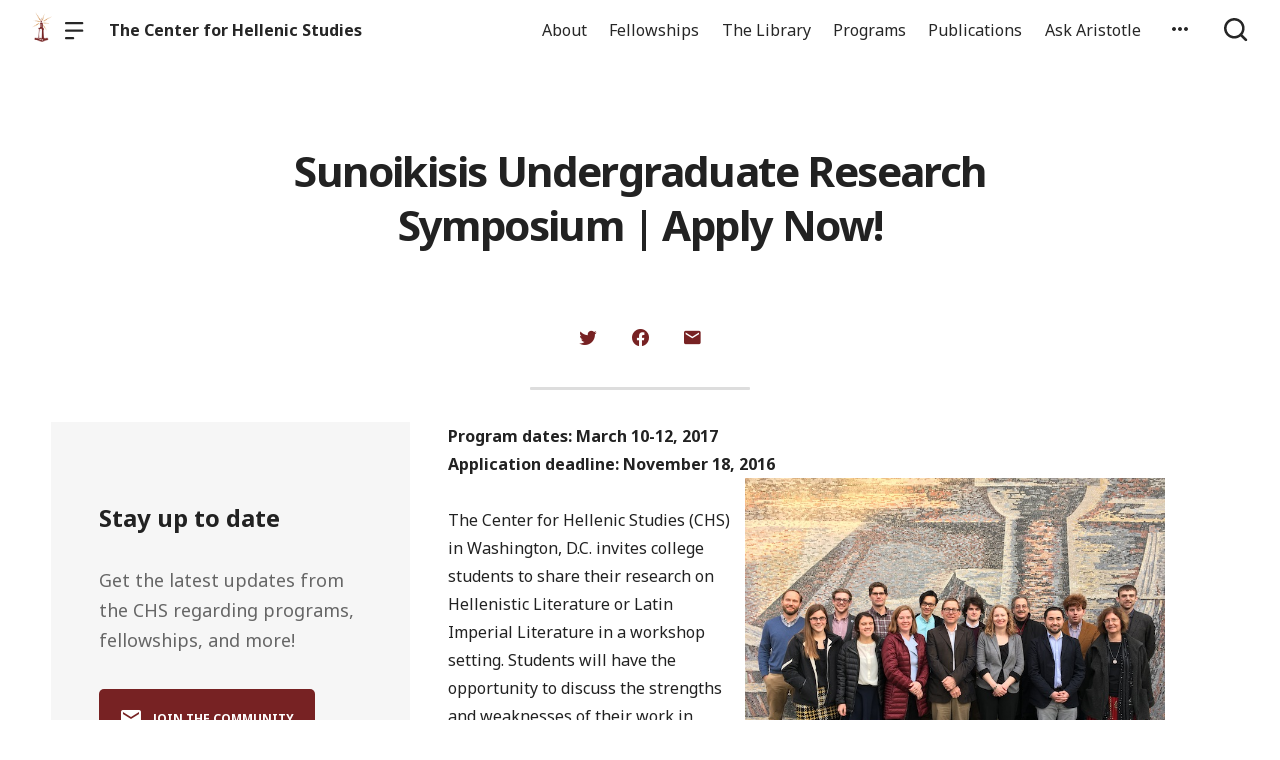

--- FILE ---
content_type: text/html; charset=UTF-8
request_url: https://chs.harvard.edu/sunoikisis-undergraduate-research-symposium-apply-now/
body_size: 13791
content:

  <!doctype html>
<!--[if lt IE 9]><html class="no-js no-svg ie lt-ie9 lt-ie8 lt-ie7" lang="en-US"> <![endif]-->
<!--[if IE 9]><html class="no-js no-svg ie ie9 lt-ie9 lt-ie8" lang="en-US"> <![endif]-->
<!--[if gt IE 9]><!--><html class="no-js no-svg" lang="en-US"> <!--<![endif]-->
<head>
    <meta charset="UTF-8" />

    <meta name="description" content="Reassertion of the humanism of the ancient world">

    <link rel="stylesheet" href="https://chs.harvard.edu/wp-content/themes/orpheus/style.css" type="text/css" />
    <link rel="stylesheet" href="https://chs.harvard.edu/wp-content/themes/orpheus/static/css/draft.css" type="text/css" />
    <link rel="stylesheet" href="https://chs.harvard.edu/wp-content/themes/orpheus/static/css/draft-js-inline-toolbar-plugin.css" type="text/css" />
    <link rel="stylesheet" href="https://chs.harvard.edu/wp-content/themes/orpheus/static/css/draft-js-mention-plugin.css" type="text/css" />
    <link rel="stylesheet" href="https://chs.harvard.edu/wp-content/themes/orpheus/static/css/draftjs-inline-toolbar.css" type="text/css" />
    <link rel="stylesheet" href="https://chs.harvard.edu/wp-content/themes/orpheus/static/css/draftjs.css" type="text/css" />
    <link rel="stylesheet" href="https://chs.harvard.edu/wp-content/themes/orpheus/static/css/orpheus.css" type="text/css" />
    <link rel="stylesheet" href="https://chs.harvard.edu/wp-content/themes/orpheus/static/css/annotations.css" type="text/css" />
    <link rel="stylesheet" href="https://chs.harvard.edu/wp-content/themes/orpheus/static/css/chs.css" type="text/css" />
    <link rel="stylesheet" href="https://chs.harvard.edu/wp-content/themes/orpheus/static/css/publications.css" type="text/css" />
    <link rel="stylesheet" href="https://chs.harvard.edu/wp-content/themes/orpheus/static/css/chs-main.css" type="text/css" />
    <link rel="stylesheet" href="https://chs.harvard.edu/wp-content/themes/orpheus/static/css/main-site-home.css" type="text/css" />
    <link rel="stylesheet" href="https://chs.harvard.edu/wp-content/themes/orpheus/static/css/404.css" type="text/css" />
    <link rel="stylesheet" href="https://chs.harvard.edu/wp-content/themes/orpheus/static/css/pages.css" type="text/css" />
    <link rel="stylesheet" href="https://chs.harvard.edu/wp-content/themes/orpheus/static/css/responsive.css" type="text/css" />
    <link rel="stylesheet" href="https://chs.harvard.edu/wp-content/themes/orpheus/static/css/print.css" type="text/css" media="print" />
    <link rel="stylesheet" href="https://chs.harvard.edu/wp-content/themes/orpheus/static/css/custom.css" type="text/css" />
                
    <link rel="stylesheet" href="https://cdn.jsdelivr.net/npm/@mdi/font@5.8.55/css/materialdesignicons.min.css" type="text/css" />
    <meta http-equiv="Content-Type" content="text/html; charset=UTF-8" />
    <meta http-equiv="X-UA-Compatible" content="IE=edge">
    <meta name="viewport" content="width=device-width, initial-scale=1, user-scalable=no">
    <link rel="author" href="https://chs.harvard.edu/wp-content/themes/orpheus/humans.txt" />
    <link rel="pingback" href="https://chs.harvard.edu/xmlrpc.php" />
    <link rel="profile" href="http://gmpg.org/xfn/11">

          <link rel="apple-touch-icon" sizes="180x180" href="/wp-content/themes/orpheus/static/images/apple-touch-icon.png">
      <link rel="icon" type="image/png" sizes="32x32" href="/wp-content/themes/orpheus/static/images/favicon-32x32.png">
      <link rel="icon" type="image/png" sizes="16x16" href="/wp-content/themes/orpheus/static/images/favicon-16x16.png">
      <link rel="manifest" href="/wp-content/themes/orpheus/static/images/site.webmanifest">
    
    <meta name="theme-color" content="#000000">
    <script src="https://cdn.ravenjs.com/3.21.0/raven.min.js" crossorigin="anonymous"></script>
    <link href="https://fonts.googleapis.com/css?family=Noto+Sans:400,700|Cardo:300,400,700&subset=cyrillic,greek,latin-ext" rel="stylesheet">
    <link href="https://api.mapbox.com/mapbox-gl-js/v1.1.1/mapbox-gl.css" rel="stylesheet">
    <link rel="stylesheet" href="https://api.mapbox.com/mapbox-gl-js/plugins/mapbox-gl-geocoder/v4.4.1/mapbox-gl-geocoder.css">
    <script async defer="defer" src="https://www.googletagmanager.com/gtag/js?id=UA-36250260-17"></script>

          <!-- Global site tag (gtag.js) - Google Analytics -->
      <script async src="https://www.googletagmanager.com/gtag/js?id=UA-83607684-1"></script>
      <script>
        window.dataLayer = window.dataLayer || [];
        function gtag(){dataLayer.push(arguments);}
        gtag('js', new Date());

        gtag('config', 'UA-83607684-1');
      </script>
    

    <script async defer="defer" src="https://www.google.com/recaptcha/api.js" type="text/javascript"></script>
    <script async defer="defer" src="https://maps.googleapis.com/maps/api/js?key=AIzaSyAoZmCz1xYcNNa3XvFQeXkbafy-Gn6sp-0" type="text/javascript"></script>
    <script src='https://api.mapbox.com/mapbox-gl-js/v1.4.1/mapbox-gl.js'></script>
    <link href='https://api.mapbox.com/mapbox-gl-js/v1.4.1/mapbox-gl.css' rel='stylesheet' />

    <meta name='robots' content='index, follow, max-image-preview:large, max-snippet:-1, max-video-preview:-1' />

	<!-- This site is optimized with the Yoast SEO plugin v26.6 - https://yoast.com/wordpress/plugins/seo/ -->
	<title>Sunoikisis Undergraduate Research Symposium &#124; Apply Now! - The Center for Hellenic Studies</title>
	<link rel="canonical" href="https://chs.harvard.edu/sunoikisis-undergraduate-research-symposium-apply-now/" />
	<meta property="og:locale" content="en_US" />
	<meta property="og:type" content="article" />
	<meta property="og:title" content="Sunoikisis Undergraduate Research Symposium &#124; Apply Now! - The Center for Hellenic Studies" />
	<meta property="og:description" content="Program dates: March 10-12, 2017 Application deadline: November 18, 2016 The Center for Hellenic Studies (CHS) in Washington, D.C. invites college students to share their research on Hellenistic Literature or Latin Imperial Literature in a workshop setting. Students will have the opportunity to discuss the strengths and weaknesses of their work in progress, develop ideas, [&hellip;]" />
	<meta property="og:url" content="https://chs.harvard.edu/sunoikisis-undergraduate-research-symposium-apply-now/" />
	<meta property="og:site_name" content="The Center for Hellenic Studies" />
	<meta property="article:published_time" content="2016-10-19T15:39:43+00:00" />
	<meta property="og:image" content="https://chs.harvard.edu/wp-content/uploads/2016/10/SURS.jpg" />
	<meta property="og:image:width" content="700" />
	<meta property="og:image:height" content="525" />
	<meta property="og:image:type" content="image/jpeg" />
	<meta name="author" content="admin" />
	<meta name="twitter:card" content="summary_large_image" />
	<meta name="twitter:creator" content="@fletcher" />
	<meta name="twitter:label1" content="Written by" />
	<meta name="twitter:data1" content="admin" />
	<meta name="twitter:label2" content="Est. reading time" />
	<meta name="twitter:data2" content="1 minute" />
	<script type="application/ld+json" class="yoast-schema-graph">{"@context":"https://schema.org","@graph":[{"@type":"WebPage","@id":"https://chs.harvard.edu/sunoikisis-undergraduate-research-symposium-apply-now/","url":"https://chs.harvard.edu/sunoikisis-undergraduate-research-symposium-apply-now/","name":"Sunoikisis Undergraduate Research Symposium &#124; Apply Now! - The Center for Hellenic Studies","isPartOf":{"@id":"https://chs.harvard.edu/#website"},"primaryImageOfPage":{"@id":"https://chs.harvard.edu/sunoikisis-undergraduate-research-symposium-apply-now/#primaryimage"},"image":{"@id":"https://chs.harvard.edu/sunoikisis-undergraduate-research-symposium-apply-now/#primaryimage"},"thumbnailUrl":"https://chs.harvard.edu/wp-content/uploads/2016/10/SURS.jpg","datePublished":"2016-10-19T15:39:43+00:00","author":{"@id":"https://chs.harvard.edu/#/schema/person/2bd84f640b550ffd3d179189ad2187c4"},"inLanguage":"en-US","potentialAction":[{"@type":"ReadAction","target":["https://chs.harvard.edu/sunoikisis-undergraduate-research-symposium-apply-now/"]}]},{"@type":"ImageObject","inLanguage":"en-US","@id":"https://chs.harvard.edu/sunoikisis-undergraduate-research-symposium-apply-now/#primaryimage","url":"https://chs.harvard.edu/wp-content/uploads/2016/10/SURS.jpg","contentUrl":"https://chs.harvard.edu/wp-content/uploads/2016/10/SURS.jpg","width":700,"height":525},{"@type":"WebSite","@id":"https://chs.harvard.edu/#website","url":"https://chs.harvard.edu/","name":"The Center for Hellenic Studies","description":"Reassertion of the humanism of the ancient world","potentialAction":[{"@type":"SearchAction","target":{"@type":"EntryPoint","urlTemplate":"https://chs.harvard.edu/?s={search_term_string}"},"query-input":{"@type":"PropertyValueSpecification","valueRequired":true,"valueName":"search_term_string"}}],"inLanguage":"en-US"},{"@type":"Person","@id":"https://chs.harvard.edu/#/schema/person/2bd84f640b550ffd3d179189ad2187c4","name":"admin","image":{"@type":"ImageObject","inLanguage":"en-US","@id":"https://chs.harvard.edu/#/schema/person/image/","url":"https://secure.gravatar.com/avatar/534605f0ad820eefd4f7b5624605b7dc72df82f041c7eb7aa894ec7cf4df6459?s=96&d=mm&r=g","contentUrl":"https://secure.gravatar.com/avatar/534605f0ad820eefd4f7b5624605b7dc72df82f041c7eb7aa894ec7cf4df6459?s=96&d=mm&r=g","caption":"admin"},"sameAs":["https://x.com/fletcher"],"url":"https://chs.harvard.edu/author/archimedes/"}]}</script>
	<!-- / Yoast SEO plugin. -->


<link rel='dns-prefetch' href='//consent-manager.metomic.io' />
<link rel="alternate" title="oEmbed (JSON)" type="application/json+oembed" href="https://chs.harvard.edu/wp-json/oembed/1.0/embed?url=https%3A%2F%2Fchs.harvard.edu%2Fsunoikisis-undergraduate-research-symposium-apply-now%2F" />
<link rel="alternate" title="oEmbed (XML)" type="text/xml+oembed" href="https://chs.harvard.edu/wp-json/oembed/1.0/embed?url=https%3A%2F%2Fchs.harvard.edu%2Fsunoikisis-undergraduate-research-symposium-apply-now%2F&#038;format=xml" />
<style id='wp-img-auto-sizes-contain-inline-css' type='text/css'>
img:is([sizes=auto i],[sizes^="auto," i]){contain-intrinsic-size:3000px 1500px}
/*# sourceURL=wp-img-auto-sizes-contain-inline-css */
</style>
<style id='wp-block-library-inline-css' type='text/css'>
:root{--wp-block-synced-color:#7a00df;--wp-block-synced-color--rgb:122,0,223;--wp-bound-block-color:var(--wp-block-synced-color);--wp-editor-canvas-background:#ddd;--wp-admin-theme-color:#007cba;--wp-admin-theme-color--rgb:0,124,186;--wp-admin-theme-color-darker-10:#006ba1;--wp-admin-theme-color-darker-10--rgb:0,107,160.5;--wp-admin-theme-color-darker-20:#005a87;--wp-admin-theme-color-darker-20--rgb:0,90,135;--wp-admin-border-width-focus:2px}@media (min-resolution:192dpi){:root{--wp-admin-border-width-focus:1.5px}}.wp-element-button{cursor:pointer}:root .has-very-light-gray-background-color{background-color:#eee}:root .has-very-dark-gray-background-color{background-color:#313131}:root .has-very-light-gray-color{color:#eee}:root .has-very-dark-gray-color{color:#313131}:root .has-vivid-green-cyan-to-vivid-cyan-blue-gradient-background{background:linear-gradient(135deg,#00d084,#0693e3)}:root .has-purple-crush-gradient-background{background:linear-gradient(135deg,#34e2e4,#4721fb 50%,#ab1dfe)}:root .has-hazy-dawn-gradient-background{background:linear-gradient(135deg,#faaca8,#dad0ec)}:root .has-subdued-olive-gradient-background{background:linear-gradient(135deg,#fafae1,#67a671)}:root .has-atomic-cream-gradient-background{background:linear-gradient(135deg,#fdd79a,#004a59)}:root .has-nightshade-gradient-background{background:linear-gradient(135deg,#330968,#31cdcf)}:root .has-midnight-gradient-background{background:linear-gradient(135deg,#020381,#2874fc)}:root{--wp--preset--font-size--normal:16px;--wp--preset--font-size--huge:42px}.has-regular-font-size{font-size:1em}.has-larger-font-size{font-size:2.625em}.has-normal-font-size{font-size:var(--wp--preset--font-size--normal)}.has-huge-font-size{font-size:var(--wp--preset--font-size--huge)}.has-text-align-center{text-align:center}.has-text-align-left{text-align:left}.has-text-align-right{text-align:right}.has-fit-text{white-space:nowrap!important}#end-resizable-editor-section{display:none}.aligncenter{clear:both}.items-justified-left{justify-content:flex-start}.items-justified-center{justify-content:center}.items-justified-right{justify-content:flex-end}.items-justified-space-between{justify-content:space-between}.screen-reader-text{border:0;clip-path:inset(50%);height:1px;margin:-1px;overflow:hidden;padding:0;position:absolute;width:1px;word-wrap:normal!important}.screen-reader-text:focus{background-color:#ddd;clip-path:none;color:#444;display:block;font-size:1em;height:auto;left:5px;line-height:normal;padding:15px 23px 14px;text-decoration:none;top:5px;width:auto;z-index:100000}html :where(.has-border-color){border-style:solid}html :where([style*=border-top-color]){border-top-style:solid}html :where([style*=border-right-color]){border-right-style:solid}html :where([style*=border-bottom-color]){border-bottom-style:solid}html :where([style*=border-left-color]){border-left-style:solid}html :where([style*=border-width]){border-style:solid}html :where([style*=border-top-width]){border-top-style:solid}html :where([style*=border-right-width]){border-right-style:solid}html :where([style*=border-bottom-width]){border-bottom-style:solid}html :where([style*=border-left-width]){border-left-style:solid}html :where(img[class*=wp-image-]){height:auto;max-width:100%}:where(figure){margin:0 0 1em}html :where(.is-position-sticky){--wp-admin--admin-bar--position-offset:var(--wp-admin--admin-bar--height,0px)}@media screen and (max-width:600px){html :where(.is-position-sticky){--wp-admin--admin-bar--position-offset:0px}}

/*# sourceURL=wp-block-library-inline-css */
</style><style id='global-styles-inline-css' type='text/css'>
:root{--wp--preset--aspect-ratio--square: 1;--wp--preset--aspect-ratio--4-3: 4/3;--wp--preset--aspect-ratio--3-4: 3/4;--wp--preset--aspect-ratio--3-2: 3/2;--wp--preset--aspect-ratio--2-3: 2/3;--wp--preset--aspect-ratio--16-9: 16/9;--wp--preset--aspect-ratio--9-16: 9/16;--wp--preset--color--black: #000000;--wp--preset--color--cyan-bluish-gray: #abb8c3;--wp--preset--color--white: #ffffff;--wp--preset--color--pale-pink: #f78da7;--wp--preset--color--vivid-red: #cf2e2e;--wp--preset--color--luminous-vivid-orange: #ff6900;--wp--preset--color--luminous-vivid-amber: #fcb900;--wp--preset--color--light-green-cyan: #7bdcb5;--wp--preset--color--vivid-green-cyan: #00d084;--wp--preset--color--pale-cyan-blue: #8ed1fc;--wp--preset--color--vivid-cyan-blue: #0693e3;--wp--preset--color--vivid-purple: #9b51e0;--wp--preset--color--kb-palette-2: #94383a;--wp--preset--color--kb-palette-3: #888888;--wp--preset--color--kb-palette-4: #888888;--wp--preset--color--kb-palette-5: #222222;--wp--preset--color--kb-palette-7: #ffffff;--wp--preset--color--kb-palette-1: #9abec2;--wp--preset--gradient--vivid-cyan-blue-to-vivid-purple: linear-gradient(135deg,rgb(6,147,227) 0%,rgb(155,81,224) 100%);--wp--preset--gradient--light-green-cyan-to-vivid-green-cyan: linear-gradient(135deg,rgb(122,220,180) 0%,rgb(0,208,130) 100%);--wp--preset--gradient--luminous-vivid-amber-to-luminous-vivid-orange: linear-gradient(135deg,rgb(252,185,0) 0%,rgb(255,105,0) 100%);--wp--preset--gradient--luminous-vivid-orange-to-vivid-red: linear-gradient(135deg,rgb(255,105,0) 0%,rgb(207,46,46) 100%);--wp--preset--gradient--very-light-gray-to-cyan-bluish-gray: linear-gradient(135deg,rgb(238,238,238) 0%,rgb(169,184,195) 100%);--wp--preset--gradient--cool-to-warm-spectrum: linear-gradient(135deg,rgb(74,234,220) 0%,rgb(151,120,209) 20%,rgb(207,42,186) 40%,rgb(238,44,130) 60%,rgb(251,105,98) 80%,rgb(254,248,76) 100%);--wp--preset--gradient--blush-light-purple: linear-gradient(135deg,rgb(255,206,236) 0%,rgb(152,150,240) 100%);--wp--preset--gradient--blush-bordeaux: linear-gradient(135deg,rgb(254,205,165) 0%,rgb(254,45,45) 50%,rgb(107,0,62) 100%);--wp--preset--gradient--luminous-dusk: linear-gradient(135deg,rgb(255,203,112) 0%,rgb(199,81,192) 50%,rgb(65,88,208) 100%);--wp--preset--gradient--pale-ocean: linear-gradient(135deg,rgb(255,245,203) 0%,rgb(182,227,212) 50%,rgb(51,167,181) 100%);--wp--preset--gradient--electric-grass: linear-gradient(135deg,rgb(202,248,128) 0%,rgb(113,206,126) 100%);--wp--preset--gradient--midnight: linear-gradient(135deg,rgb(2,3,129) 0%,rgb(40,116,252) 100%);--wp--preset--font-size--small: 13px;--wp--preset--font-size--medium: 20px;--wp--preset--font-size--large: 36px;--wp--preset--font-size--x-large: 42px;--wp--preset--spacing--20: 0.44rem;--wp--preset--spacing--30: 0.67rem;--wp--preset--spacing--40: 1rem;--wp--preset--spacing--50: 1.5rem;--wp--preset--spacing--60: 2.25rem;--wp--preset--spacing--70: 3.38rem;--wp--preset--spacing--80: 5.06rem;--wp--preset--shadow--natural: 6px 6px 9px rgba(0, 0, 0, 0.2);--wp--preset--shadow--deep: 12px 12px 50px rgba(0, 0, 0, 0.4);--wp--preset--shadow--sharp: 6px 6px 0px rgba(0, 0, 0, 0.2);--wp--preset--shadow--outlined: 6px 6px 0px -3px rgb(255, 255, 255), 6px 6px rgb(0, 0, 0);--wp--preset--shadow--crisp: 6px 6px 0px rgb(0, 0, 0);}:where(.is-layout-flex){gap: 0.5em;}:where(.is-layout-grid){gap: 0.5em;}body .is-layout-flex{display: flex;}.is-layout-flex{flex-wrap: wrap;align-items: center;}.is-layout-flex > :is(*, div){margin: 0;}body .is-layout-grid{display: grid;}.is-layout-grid > :is(*, div){margin: 0;}:where(.wp-block-columns.is-layout-flex){gap: 2em;}:where(.wp-block-columns.is-layout-grid){gap: 2em;}:where(.wp-block-post-template.is-layout-flex){gap: 1.25em;}:where(.wp-block-post-template.is-layout-grid){gap: 1.25em;}.has-black-color{color: var(--wp--preset--color--black) !important;}.has-cyan-bluish-gray-color{color: var(--wp--preset--color--cyan-bluish-gray) !important;}.has-white-color{color: var(--wp--preset--color--white) !important;}.has-pale-pink-color{color: var(--wp--preset--color--pale-pink) !important;}.has-vivid-red-color{color: var(--wp--preset--color--vivid-red) !important;}.has-luminous-vivid-orange-color{color: var(--wp--preset--color--luminous-vivid-orange) !important;}.has-luminous-vivid-amber-color{color: var(--wp--preset--color--luminous-vivid-amber) !important;}.has-light-green-cyan-color{color: var(--wp--preset--color--light-green-cyan) !important;}.has-vivid-green-cyan-color{color: var(--wp--preset--color--vivid-green-cyan) !important;}.has-pale-cyan-blue-color{color: var(--wp--preset--color--pale-cyan-blue) !important;}.has-vivid-cyan-blue-color{color: var(--wp--preset--color--vivid-cyan-blue) !important;}.has-vivid-purple-color{color: var(--wp--preset--color--vivid-purple) !important;}.has-black-background-color{background-color: var(--wp--preset--color--black) !important;}.has-cyan-bluish-gray-background-color{background-color: var(--wp--preset--color--cyan-bluish-gray) !important;}.has-white-background-color{background-color: var(--wp--preset--color--white) !important;}.has-pale-pink-background-color{background-color: var(--wp--preset--color--pale-pink) !important;}.has-vivid-red-background-color{background-color: var(--wp--preset--color--vivid-red) !important;}.has-luminous-vivid-orange-background-color{background-color: var(--wp--preset--color--luminous-vivid-orange) !important;}.has-luminous-vivid-amber-background-color{background-color: var(--wp--preset--color--luminous-vivid-amber) !important;}.has-light-green-cyan-background-color{background-color: var(--wp--preset--color--light-green-cyan) !important;}.has-vivid-green-cyan-background-color{background-color: var(--wp--preset--color--vivid-green-cyan) !important;}.has-pale-cyan-blue-background-color{background-color: var(--wp--preset--color--pale-cyan-blue) !important;}.has-vivid-cyan-blue-background-color{background-color: var(--wp--preset--color--vivid-cyan-blue) !important;}.has-vivid-purple-background-color{background-color: var(--wp--preset--color--vivid-purple) !important;}.has-black-border-color{border-color: var(--wp--preset--color--black) !important;}.has-cyan-bluish-gray-border-color{border-color: var(--wp--preset--color--cyan-bluish-gray) !important;}.has-white-border-color{border-color: var(--wp--preset--color--white) !important;}.has-pale-pink-border-color{border-color: var(--wp--preset--color--pale-pink) !important;}.has-vivid-red-border-color{border-color: var(--wp--preset--color--vivid-red) !important;}.has-luminous-vivid-orange-border-color{border-color: var(--wp--preset--color--luminous-vivid-orange) !important;}.has-luminous-vivid-amber-border-color{border-color: var(--wp--preset--color--luminous-vivid-amber) !important;}.has-light-green-cyan-border-color{border-color: var(--wp--preset--color--light-green-cyan) !important;}.has-vivid-green-cyan-border-color{border-color: var(--wp--preset--color--vivid-green-cyan) !important;}.has-pale-cyan-blue-border-color{border-color: var(--wp--preset--color--pale-cyan-blue) !important;}.has-vivid-cyan-blue-border-color{border-color: var(--wp--preset--color--vivid-cyan-blue) !important;}.has-vivid-purple-border-color{border-color: var(--wp--preset--color--vivid-purple) !important;}.has-vivid-cyan-blue-to-vivid-purple-gradient-background{background: var(--wp--preset--gradient--vivid-cyan-blue-to-vivid-purple) !important;}.has-light-green-cyan-to-vivid-green-cyan-gradient-background{background: var(--wp--preset--gradient--light-green-cyan-to-vivid-green-cyan) !important;}.has-luminous-vivid-amber-to-luminous-vivid-orange-gradient-background{background: var(--wp--preset--gradient--luminous-vivid-amber-to-luminous-vivid-orange) !important;}.has-luminous-vivid-orange-to-vivid-red-gradient-background{background: var(--wp--preset--gradient--luminous-vivid-orange-to-vivid-red) !important;}.has-very-light-gray-to-cyan-bluish-gray-gradient-background{background: var(--wp--preset--gradient--very-light-gray-to-cyan-bluish-gray) !important;}.has-cool-to-warm-spectrum-gradient-background{background: var(--wp--preset--gradient--cool-to-warm-spectrum) !important;}.has-blush-light-purple-gradient-background{background: var(--wp--preset--gradient--blush-light-purple) !important;}.has-blush-bordeaux-gradient-background{background: var(--wp--preset--gradient--blush-bordeaux) !important;}.has-luminous-dusk-gradient-background{background: var(--wp--preset--gradient--luminous-dusk) !important;}.has-pale-ocean-gradient-background{background: var(--wp--preset--gradient--pale-ocean) !important;}.has-electric-grass-gradient-background{background: var(--wp--preset--gradient--electric-grass) !important;}.has-midnight-gradient-background{background: var(--wp--preset--gradient--midnight) !important;}.has-small-font-size{font-size: var(--wp--preset--font-size--small) !important;}.has-medium-font-size{font-size: var(--wp--preset--font-size--medium) !important;}.has-large-font-size{font-size: var(--wp--preset--font-size--large) !important;}.has-x-large-font-size{font-size: var(--wp--preset--font-size--x-large) !important;}
/*# sourceURL=global-styles-inline-css */
</style>

<style id='classic-theme-styles-inline-css' type='text/css'>
/*! This file is auto-generated */
.wp-block-button__link{color:#fff;background-color:#32373c;border-radius:9999px;box-shadow:none;text-decoration:none;padding:calc(.667em + 2px) calc(1.333em + 2px);font-size:1.125em}.wp-block-file__button{background:#32373c;color:#fff;text-decoration:none}
/*# sourceURL=/wp-includes/css/classic-themes.min.css */
</style>
<link rel='stylesheet' id='ask-aristotle-style-css' href='https://chs.harvard.edu/wp-content/plugins/ask-aristotle/build/assets/index.css' type='text/css' media='all' />
<link rel='stylesheet' id='hide-admin-bar-based-on-user-roles-css' href='https://chs.harvard.edu/wp-content/plugins/hide-admin-bar-based-on-user-roles/public/css/hide-admin-bar-based-on-user-roles-public.css' type='text/css' media='all' />
<style id='kadence-blocks-global-variables-inline-css' type='text/css'>
:root {--global-kb-font-size-sm:clamp(0.8rem, 0.73rem + 0.217vw, 0.9rem);--global-kb-font-size-md:clamp(1.1rem, 0.995rem + 0.326vw, 1.25rem);--global-kb-font-size-lg:clamp(1.75rem, 1.576rem + 0.543vw, 2rem);--global-kb-font-size-xl:clamp(2.25rem, 1.728rem + 1.63vw, 3rem);--global-kb-font-size-xxl:clamp(2.5rem, 1.456rem + 3.26vw, 4rem);--global-kb-font-size-xxxl:clamp(2.75rem, 0.489rem + 7.065vw, 6rem);}:root {--global-palette1: #3182CE;--global-palette2: #2B6CB0;--global-palette3: #1A202C;--global-palette4: #2D3748;--global-palette5: #4A5568;--global-palette6: #718096;--global-palette7: #EDF2F7;--global-palette8: #F7FAFC;--global-palette9: #ffffff;}
/*# sourceURL=kadence-blocks-global-variables-inline-css */
</style>
<style id="kadence_blocks_palette_css">:root .has-kb-palette-2-color{color:#94383a}:root .has-kb-palette-2-background-color{background-color:#94383a}:root .has-kb-palette-3-color{color:#b7b7b7}:root .has-kb-palette-3-background-color{background-color:#b7b7b7}:root .has-kb-palette-3-color{color:#888888}:root .has-kb-palette-3-background-color{background-color:#888888}:root .has-kb-palette-4-color{color:#888888}:root .has-kb-palette-4-background-color{background-color:#888888}:root .has-kb-palette-5-color{color:#222222}:root .has-kb-palette-5-background-color{background-color:#222222}:root .has-kb-palette-7-color{color:#ffffff}:root .has-kb-palette-7-background-color{background-color:#ffffff}:root .has-kb-palette-1-color{color:#9abec2}:root .has-kb-palette-1-background-color{background-color:#9abec2}</style><script type="text/javascript" src="https://chs.harvard.edu/wp-includes/js/jquery/jquery.min.js" id="jquery-core-js"></script>
<script type="text/javascript" src="https://chs.harvard.edu/wp-includes/js/jquery/jquery-migrate.min.js" id="jquery-migrate-js"></script>
<script type="text/javascript" src="https://chs.harvard.edu/wp-content/plugins/hide-admin-bar-based-on-user-roles/public/js/hide-admin-bar-based-on-user-roles-public.js" id="hide-admin-bar-based-on-user-roles-js"></script>
<link rel="https://api.w.org/" href="https://chs.harvard.edu/wp-json/" /><link rel="alternate" title="JSON" type="application/json" href="https://chs.harvard.edu/wp-json/wp/v2/posts/6947" /><link rel='shortlink' href='https://chs.harvard.edu/?p=6947' />
		<style type="text/css" id="wp-custom-css">
			
.post .wp-block-image img {
  height: initial;
}
.post.-blog .wp-block-image {
/* 	take this out if img gets weird */
	margin:0;
}

.articleContent hr {
	margin: 2rem auto;
	max-width: 600px;
}

.page hr {
	height: 2px;
}

.articleContent h2 {
	margin-top: 0;
}

.signUpCallToAction, .featureBlock {
	margin: 2rem 0;
	border-radius: 0;
}
.signUpCallToAction {
	margin: 0;
}

dl {
  display: block;
  margin-top: 1em;
  margin-bottom: 1em;
  margin-left: 0;
  margin-right: 0;
	font-family: Cardo;
}

dt { 
	margin-left: 60px;
}

dd { 
  display: block;
  margin-left: 40px;
}

has-text-align-center {
	text-align: center;
}

.gloria-columns {
        -webkit-columns: 2 3rem;
        -moz-columns: 2 3rem;
        columns: 3 3rem;
        -webkit-column-gap: 1em;
        -moz-column-gap: 1em;
        column-gap: 1em;

      }

.bibl {
    text-align: right;
    margin-top: 0.4em;
}

.bibl2 {
  margin-left: 0.5em;
  text-indent: -0.5em;
  margin-top: 0.4em;
}

.inlineCitation {
  margin-left: 1.25em;
  margin-bottom: 0.4em;
}

figcaption {
	padding: .5rem .5rem 1.2rem!important;
	text-align: left }

.wp-block-button a {
	text-decoration:none;
	font-weight: bold;
	text-transform: uppercase;
}

		</style>
		
  </head>

<body class="wp-singular post-template-default single single-post postid-6947 single-format-standard wp-theme-orpheus -mainSite  -chs" data-template="base.twig">
<noscript class="noJavascriptMessage">
  <style>
    body,
    html {
      margin: 0;
      padding: 0;
    }

    .noJavascriptMessage {
      align-items: center;
      display: flex;
      font-family: "Trueno", -apple-system, BlinkMacSystemFont, "Helvetica Neue", Helvetica, sans-serif;
      justify-content: center;
      margin: 0;
      min-height: 100vh;
      padding: 0;
    }

    .noJavascriptMessage > div {
      max-width: 500px;
      padding: 20px;
      text-align: center;
    }

    .noJavascriptMessage svg {
      height: 100px;
      margin-bottom: 40px;
    }
  </style>
  <div>
    <svg width="150px" height="146px" viewbox="0 0 150 146" version="1.1" xmlns="http://www.w3.org/2000/svg" xmlns:xlink="http://www.w3.org/1999/xlink">
      <path
        d="M75.016497,145.4 C31.816497,145.4 0.816497,113.2 0.816497,73.4 L0.816497,73 C0.816497,33.2 32.216497,0.6 75.416497,0.6 C118.616497,0.6 149.616497,32.8 149.616497,72.6 L149.616497,73 C149.616497,112.8 118.216497,145.4 75.016497,145.4 Z M75.416497,117 C100.216497,117 117.416497,97.4 117.416497,73.4 L117.416497,73 C117.416497,49 99.816497,29 75.016497,29 C50.216497,29 33.016497,48.6 33.016497,72.6 L33.016497,73 C33.016497,97 50.616497,117 75.416497,117 Z"
        id="O"
        fill="#000000"></path>
    </svg>
    <p>Enable JavaScript and refresh the page to view the Center for Hellenic Studies website.</p>
    <p>
      <a href="https://www.enable-javascript.com/" target="_blank">See how to enable JavaScript in your browser.</a>
    </p>
  </div>
</noscript>

<div id="root">
  <div>
      <header class="headerExternal
      -light
  " data-html2canvas-ignore="true">
  <div class="headerExternalDefault">
    <div class="headerExternalSite">
                  <a class="headerLogo" href="//chs.harvard.edu">
          <img src="/wp-content/themes/orpheus/static/images/chs_logo_lighthouse.png"/>
              </a>
              <button class="headerExternalButton headerExternalSiteMenuButton menuButton showMenuButton" href="/">
          <svg viewbox="0 0 30 30">
            <path
              d="M13.0518223,24.12 C13.8486533,24.12 14.4946125,24.7708056 14.4946125,25.5586857 L14.4946125,25.8973143 C14.4946125,26.6918785 13.8530946,27.336 13.0518223,27.336 L1.4427902,27.336 C0.645959177,27.336 0,26.6851944 0,25.8973143 L0,25.5586857 C0,24.7641215 0.641517873,24.12 1.4427902,24.12 L13.0518223,24.12 Z M27.5516448,12.864 C28.3455984,12.864 28.989225,13.5148056 28.989225,14.3026857 L28.989225,14.6413143 C28.989225,15.4358785 28.3430988,16.08 27.5516448,16.08 L1.43758018,16.08 C0.643626568,16.08 0,15.4291944 0,14.6413143 L0,14.3026857 C0,13.5081215 0.646126216,12.864 1.43758018,12.864 L27.5516448,12.864 Z M27.5516448,1.608 C28.3455984,1.608 28.989225,2.25880559 28.989225,3.04668573 L28.989225,3.38531427 C28.989225,4.17987846 28.3430988,4.824 27.5516448,4.824 L1.43758018,4.824 C0.643626568,4.824 0,4.17319441 0,3.38531427 L0,3.04668573 C0,2.25212154 0.646126216,1.608 1.43758018,1.608 L27.5516448,1.608 Z"
              id="path-1"></path>
          </svg>
        </button>
        <button class="headerExternalButton headerExternalSiteMenuButton hideMenuButton" href="/">
          <i class="mdi mdi-close"></i>
        </button>
                    <a class="headerExternalSiteArchiveTitle" href="/">
          The Center for Hellenic Studies
        </a>
          </div>

      <ul class="headerExternalNav">
          <li class="headerMenuItem headerExternalNavLinkHideOnMobile headerMenuToggleButton   menu-item menu-item-type-post_type menu-item-object-page menu-item-168589 menu-item-has-children">
  <a target="" href="https://chs.harvard.edu/about/">About</a>

      <div class="dropdownHeaderMenu" role="tooltip">
      <div
        class="jss88 jss92 jss89"
        id="menu-list-grow"
        style="opacity: 1; transform: scale(1, 1) translateZ(0px); transform-origin: center top; transition: opacity 253ms cubic-bezier(0.4, 0, 0.2, 1) 0ms, transform 168ms cubic-bezier(0.4, 0, 0.2, 1) 0ms;">
        <ul class="jss115 jss116 headerExternalSecondaryNav" role="menu">
                      <li >
              <a role="menuitem" href="https://chs.harvard.edu/category/news/">
                News
              </a>
                          </li>
                      <li >
              <a role="menuitem" href="https://chs.harvard.edu/history-of-the-center-for-hellenic-studies/">
                History
              </a>
                          </li>
                      <li >
              <a role="menuitem" href="https://greece.chs.harvard.edu">
                CHS Greece
              </a>
                          </li>
                      <li >
              <a role="menuitem" href="https://chs.harvard.edu/about/personnel/">
                Personnel
              </a>
                          </li>
                      <li >
              <a role="menuitem" href="https://chs.harvard.edu/about/visit-us/">
                Visit Us
              </a>
                          </li>
                      <li >
              <a role="menuitem" href="https://chs.harvard.edu/careers/">
                Careers
              </a>
                          </li>
                      <li >
              <a role="menuitem" href="https://chs.harvard.edu/community-values/">
                Community Values
              </a>
                          </li>
                      <li >
              <a role="menuitem" href="https://chs.harvard.edu/about/contact/">
                Contact
              </a>
                          </li>
                  </ul>
      </div>
    </div>
  </li>
          <li class="headerMenuItem headerExternalNavLinkHideOnMobile headerMenuToggleButton   menu-item menu-item-type-post_type menu-item-object-page menu-item-168809 menu-item-has-children">
  <a target="" href="https://chs.harvard.edu/fellowships/">Fellowships</a>

      <div class="dropdownHeaderMenu" role="tooltip">
      <div
        class="jss88 jss92 jss89"
        id="menu-list-grow"
        style="opacity: 1; transform: scale(1, 1) translateZ(0px); transform-origin: center top; transition: opacity 253ms cubic-bezier(0.4, 0, 0.2, 1) 0ms, transform 168ms cubic-bezier(0.4, 0, 0.2, 1) 0ms;">
        <ul class="jss115 jss116 headerExternalSecondaryNav" role="menu">
                      <li >
              <a role="menuitem" href="https://chs.harvard.edu/fellowships/current-fellows/">
                Current Fellows in Hellenic Studies
              </a>
                          </li>
                      <li >
              <a role="menuitem" href="https://chs.harvard.edu/fellowships/previous-fellows/">
                Previous Fellows
              </a>
                          </li>
                      <li >
              <a role="menuitem" href="https://chs.harvard.edu/frequently-asked-questions/">
                Frequently Asked Questions
              </a>
                          </li>
                  </ul>
      </div>
    </div>
  </li>
          <li class="headerMenuItem headerExternalNavLinkHideOnMobile headerMenuToggleButton   menu-item menu-item-type-post_type menu-item-object-page menu-item-181660 menu-item-has-children">
  <a target="" href="https://chs.harvard.edu/library/">The Library</a>

      <div class="dropdownHeaderMenu" role="tooltip">
      <div
        class="jss88 jss92 jss89"
        id="menu-list-grow"
        style="opacity: 1; transform: scale(1, 1) translateZ(0px); transform-origin: center top; transition: opacity 253ms cubic-bezier(0.4, 0, 0.2, 1) 0ms, transform 168ms cubic-bezier(0.4, 0, 0.2, 1) 0ms;">
        <ul class="jss115 jss116 headerExternalSecondaryNav" role="menu">
                      <li >
              <a role="menuitem" href="https://chs.harvard.edu/library-beginnings/">
                Library Beginnings
              </a>
                          </li>
                      <li >
              <a role="menuitem" href="https://chs.harvard.edu/accessing-the-library/">
                Accessing the Library
              </a>
                          </li>
                      <li >
              <a role="menuitem" href="https://chs.harvard.edu/the-library-space/">
                The Library Space
              </a>
                          </li>
                      <li >
              <a role="menuitem" href="https://chs.harvard.edu/navigating-the-collection-and-hollis/">
                Navigating the Collection and HOLLIS
              </a>
                          </li>
                      <li >
              <a role="menuitem" href="https://chs.harvard.edu/collection-areas-and-databases/">
                Collection Areas and Databases
              </a>
                          </li>
                      <li >
              <a role="menuitem" href="https://chs.harvard.edu/local-libraries/">
                Local Libraries
              </a>
                          </li>
                      <li >
              <a role="menuitem" href="https://chs.harvard.edu/library-book-exhibits/">
                Library Exhibits
              </a>
                          </li>
                      <li >
              <a role="menuitem" href="https://chs.harvard.edu/new-books/">
                New Books
              </a>
                          </li>
                      <li >
              <a role="menuitem" href="https://chs.harvard.edu/book-donations-policy/">
                Book Donations Policy
              </a>
                          </li>
                  </ul>
      </div>
    </div>
  </li>
          <li class="headerMenuItem headerExternalNavLinkHideOnMobile headerMenuToggleButton   menu-item menu-item-type-post_type menu-item-object-page menu-item-234640 menu-item-has-children">
  <a target="" href="https://chs.harvard.edu/programs/">Programs</a>

      <div class="dropdownHeaderMenu" role="tooltip">
      <div
        class="jss88 jss92 jss89"
        id="menu-list-grow"
        style="opacity: 1; transform: scale(1, 1) translateZ(0px); transform-origin: center top; transition: opacity 253ms cubic-bezier(0.4, 0, 0.2, 1) 0ms, transform 168ms cubic-bezier(0.4, 0, 0.2, 1) 0ms;">
        <ul class="jss115 jss116 headerExternalSecondaryNav" role="menu">
                      <li >
              <a role="menuitem" href="/event">
                Events
              </a>
                          </li>
                      <li >
              <a role="menuitem" href="https://chs.harvard.edu/programs/scholars-in-training-summer-program/">
                Scholars-in-Training Summer Program
              </a>
                          </li>
                      <li >
              <a role="menuitem" href="https://chs.harvard.edu/permanent-collection/">
                Current Exhibits
              </a>
                          </li>
                      <li >
              <a role="menuitem" href="https://chs.harvard.edu/programs/grants/">
                Grants
              </a>
                          </li>
                      <li >
              <a role="menuitem" href="https://chs.harvard.edu/programs/student-programs/">
                Student Opportunities
              </a>
                          </li>
                      <li >
              <a role="menuitem" href="https://chs.harvard.edu/program-proposal-guidelines/">
                Program Proposals
              </a>
                          </li>
                  </ul>
      </div>
    </div>
  </li>
          <li class="headerMenuItem headerExternalNavLinkHideOnMobile headerMenuToggleButton   menu-item menu-item-type-custom menu-item-object-custom menu-item-168818 menu-item-has-children">
  <a target="" href="/publications">Publications</a>

      <div class="dropdownHeaderMenu" role="tooltip">
      <div
        class="jss88 jss92 jss89"
        id="menu-list-grow"
        style="opacity: 1; transform: scale(1, 1) translateZ(0px); transform-origin: center top; transition: opacity 253ms cubic-bezier(0.4, 0, 0.2, 1) 0ms, transform 168ms cubic-bezier(0.4, 0, 0.2, 1) 0ms;">
        <ul class="jss115 jss116 headerExternalSecondaryNav" role="menu">
                      <li >
              <a role="menuitem" href="https://chs.harvard.edu/introduction-to-online-publications-2/">
                Introduction to Online Publications
              </a>
                          </li>
                      <li >
              <a role="menuitem" href="https://chs.harvard.edu/books/">
                Books
              </a>
                          </li>
                      <li >
              <a role="menuitem" href="https://chs.harvard.edu/curated-articles/">
                Articles
              </a>
                          </li>
                      <li >
              <a role="menuitem" href="https://chs.harvard.edu/primary-source/">
                Primary Texts
              </a>
                          </li>
                      <li >
              <a role="menuitem" href="https://research-bulletin.chs.harvard.edu">
                Research Bulletin
              </a>
                          </li>
                      <li >
              <a role="menuitem" href="https://chs.harvard.edu/preprints-from-the-new-euripides-conference/">
                Preprints
              </a>
                          </li>
                      <li >
              <a role="menuitem" href="https://chs.harvard.edu/resources-for-authors/">
                Prospective Authors
              </a>
                          </li>
                      <li >
              <a role="menuitem" href="https://chs.harvard.edu/browse-online-publications/">
                Browse
              </a>
                          </li>
                  </ul>
      </div>
    </div>
  </li>
          <li class="headerMenuItem headerExternalNavLinkHideOnMobile headerMenuToggleButton   menu-item menu-item-type-post_type menu-item-object-page menu-item-237529">
  <a target="" href="https://chs.harvard.edu/ask-aristotle/">Ask Aristotle</a>

  </li>
    
    
          <li>
        <button class="jss7 jss1 headerExternalButton headerMenuToggleButton" tabindex="0" type="button" aria-owns="menu-list-grow" aria-haspopup="true">
          <span class="jss6">
            <svg class="jss10" focusable="false" viewbox="0 0 24 24" aria-hidden="true" role="presentation">
              <path fill="none" d="M0 0h24v24H0z"></path>
              <path d="M6 10c-1.1 0-2 .9-2 2s.9 2 2 2 2-.9 2-2-.9-2-2-2zm12 0c-1.1 0-2 .9-2 2s.9 2 2 2 2-.9 2-2-.9-2-2-2zm-6 0c-1.1 0-2 .9-2 2s.9 2 2 2 2-.9 2-2-.9-2-2-2z"></path>
            </svg>
          </span>
          <span class="jss19"></span>
          <div class="dropdownHeaderMenu -authHeaderMenu" role="tooltip">
  <div class="jss88 jss92 jss89" id="menu-list-grow" style="opacity: 1; transform: scale(1, 1) translateZ(0px); transform-origin: center top; transition: opacity 253ms cubic-bezier(0.4, 0, 0.2, 1) 0ms, transform 168ms cubic-bezier(0.4, 0, 0.2, 1) 0ms;">
    <ul class="jss115 jss116 headerExternalSecondaryNav" role="menu">
              <li tabindex="0">
          <a class="jss7 jss122 jss125 jss130 jss131 jss119 jss120" tabindex="-1" role="menuitem" href="/wp-login.php">
            Log in
          </a>
        </li>
              </ul>
  </div>
</div>        </button>
      </li>
        <li>
      <button class="headerExternalButton headerExternalButtonSearch showMenuButton headerExternalButtonSearchFocusInput" type="button">
        <svg viewbox="0 0 30 30">
          <path
            d="M12.8841,0 C19.9997919,0 25.7682,5.75940898 25.7682,12.864 C25.7682,15.8364395 24.7584733,18.5734126 23.0628032,20.751641 L28.5175168,26.1989723 C29.1464611,26.8269354 29.1464611,27.8450646 28.5175168,28.4730277 C27.8885726,29.1009908 26.8688524,29.1009908 26.2399082,28.4730277 L26.2399082,28.4730277 L20.7840655,23.0268238 C18.6024335,24.7198485 15.8611839,25.728 12.8841,25.728 C5.76840806,25.728 0,19.968591 0,12.864 C0,5.75940898 5.76840806,0 12.8841,0 Z M12.8841,3.216 C7.54733104,3.216 3.221025,7.53555673 3.221025,12.864 C3.221025,18.1924433 7.54733104,22.512 12.8841,22.512 C18.220869,22.512 22.547175,18.1924433 22.547175,12.864 C22.547175,7.53555673 18.220869,3.216 12.8841,3.216 Z"
            id="path-1"></path>
        </svg>
      </button>
      <button class="headerExternalButton headerExternalButtonSearch hideMenuButton" type="button">
        <svg viewbox="0 0 30 30">
          <path
            d="M12.8841,0 C19.9997919,0 25.7682,5.75940898 25.7682,12.864 C25.7682,15.8364395 24.7584733,18.5734126 23.0628032,20.751641 L28.5175168,26.1989723 C29.1464611,26.8269354 29.1464611,27.8450646 28.5175168,28.4730277 C27.8885726,29.1009908 26.8688524,29.1009908 26.2399082,28.4730277 L26.2399082,28.4730277 L20.7840655,23.0268238 C18.6024335,24.7198485 15.8611839,25.728 12.8841,25.728 C5.76840806,25.728 0,19.968591 0,12.864 C0,5.75940898 5.76840806,0 12.8841,0 Z M12.8841,3.216 C7.54733104,3.216 3.221025,7.53555673 3.221025,12.864 C3.221025,18.1924433 7.54733104,22.512 12.8841,22.512 C18.220869,22.512 22.547175,18.1924433 22.547175,12.864 C22.547175,7.53555673 18.220869,3.216 12.8841,3.216 Z"
            id="path-1"></path>
        </svg>
      </button>
    </li>
  </ul>

    <div class="headerMenu">
      <div class="headerMenuInner">
        <form class="textsearchForm" id="search_form" action="/search">
          <input id="header_external_search" type="text" placeholder="Search for topics, articles, and authors . . ." name="s"/>
        </form>

        <div class="headerMenuColumns">
      
<ul>
  <li>
    <h4>
      <a target="" href="https://chs.harvard.edu/about/">About</a>
    </h4>
  </li>

      <li>
      <a href="https://chs.harvard.edu/history-of-the-center-for-hellenic-studies/">
        History
      </a>
          </li>
      <li>
      <a href="https://chs.harvard.edu/about/personnel/">
        Personnel
      </a>
          </li>
      <li>
      <a href="https://greece.chs.harvard.edu">
        CHS Greece
      </a>
          </li>
      <li>
      <a href="https://chs.harvard.edu/about/visit-us/">
        Visit Us
      </a>
          </li>
      <li>
      <a href="https://chs.harvard.edu/careers/">
        Careers
      </a>
          </li>
      <li>
      <a href="https://chs.harvard.edu/community-values/">
        Community Values
      </a>
          </li>
      <li>
      <a href="https://chs.harvard.edu/about/contact/">
        Contact Us
      </a>
          </li>
  
</ul>
      
<ul>
  <li>
    <h4>
      <a target="" href="https://chs.harvard.edu/fellowships/">Fellowships</a>
    </h4>
  </li>

      <li>
      <a href="https://chs.harvard.edu/fellowships/fellowships-hellenic-studies/">
        Fellowships in Hellenic Studies
      </a>
          </li>
      <li>
      <a href="https://chs.harvard.edu/fellowships/hellenic-studies-fellowships-greece-cyprus/">
        Early Career Fellowships
      </a>
          </li>
      <li>
      <a href="https://chs.harvard.edu/summer-fellowships-in-hellenic-studies-2025/">
        Summer Fellowships
      </a>
          </li>
      <li>
      <a href="https://chs.harvard.edu/chs-institute-of-historical-research-joint-fellowship-in-hellenic-studies/">
        CHS-IHR Joint Fellowship
      </a>
          </li>
      <li>
      <a href="https://chs.harvard.edu/fellowships/current-fellows/">
        Current Fellows in Hellenic Studies
      </a>
          </li>
      <li>
      <a href="https://chs.harvard.edu/fellowships/previous-fellows/">
        Previous Fellows
      </a>
              <a class="grandchild" role="menuitem" href="https://chs.harvard.edu/fellowships/previous-fellows/fellows-chronological-lists/">
          Previous Fellows – Chronological Lists
        </a>
          </li>
  
</ul>
      
<ul>
  <li>
    <h4>
      <a target="" href="https://chs.harvard.edu/library/">The Library</a>
    </h4>
  </li>

      <li>
      <a href="https://chs.harvard.edu/accessing-the-library/">
        Accessing the Library
      </a>
          </li>
      <li>
      <a href="https://chs.harvard.edu/navigating-the-collection-and-hollis/">
        Navigating the Collection and HOLLIS
      </a>
          </li>
      <li>
      <a href="https://chs.harvard.edu/library-book-exhibits/">
        Library Exhibits
      </a>
          </li>
      <li>
      <a href="https://chs.harvard.edu/new-books/">
        New Books
      </a>
          </li>
      <li>
      <a href="https://chs.harvard.edu/book-donations-policy/">
        Book Donations Policy
      </a>
          </li>
      <li>
      <a href="/publications">
        Publications
      </a>
              <a class="grandchild" role="menuitem" href="/curated-articles/">
          Articles
        </a>
              <a class="grandchild" role="menuitem" href="/books/">
          Books
        </a>
              <a class="grandchild" role="menuitem" href="/primary-source/">
          Primary Texts
        </a>
              <a class="grandchild" role="menuitem" href="/serials">
          Serials
        </a>
              <a class="grandchild" role="menuitem" href="https://chs.harvard.edu/resources-for-authors/">
          Prospective Authors
        </a>
          </li>
  
</ul>
      
<ul>
  <li>
    <h4>
      <a target="" href="https://chs.harvard.edu/programs/">Programs</a>
    </h4>
  </li>

      <li>
      <a href="/event">
        Events
      </a>
          </li>
      <li>
      <a href="https://chs.harvard.edu/programs/scholars-in-training-summer-program/">
        Scholars-in-Training Summer Program
      </a>
          </li>
      <li>
      <a href="https://chs.harvard.edu/permanent-collection/">
        Current Exhibits
      </a>
          </li>
      <li>
      <a href="https://chs.harvard.edu/programs/grants/">
        Grants
      </a>
          </li>
      <li>
      <a href="https://chs.harvard.edu/programs/student-programs/">
        Student Opportunities
      </a>
          </li>
      <li>
      <a href="https://chs.harvard.edu/program-proposal-guidelines/">
        Program Proposals
      </a>
          </li>
  
</ul>
  </div>
      </div>
    </div>
  </div>
</div>
<div class="headerExternalSearch" style="visibility: hidden;">
  <div class="headerExternalSearchContent">
    <button id="header_external_search_back">
      <svg class="jss10" focusable="false" viewbox="0 0 24 24" aria-hidden="true" role="presentation">
        <path fill="none" d="M0 0h24v24H0z"></path>
        <path d="M20 11H7.83l5.59-5.59L12 4l-8 8 8 8 1.41-1.41L7.83 13H20v-2z"></path>
      </svg>
    </button>
    <input id="header_external_search" type="search" placeholder="Search" value="">
  </div>
  <div class="headerExternalSearchBackground"></div>
</div>
</header>
      <div class="content-wrapper page">
    <article class="postType-post post -article" id="post-6947">
      <section class="articleContent -articleContentWithSidebar">

        
        <div class="postHead">
          <h1 class="articleH1">Sunoikisis Undergraduate Research Symposium &#124; Apply Now!</h1>
          
          <div class="articleByline">
            <span>
                          </span>
          </div>

          <div class="postHeadLinks" data-html2canvas-ignore="true">
        <a href="https://twitter.com/intent/tweet?text=Sunoikisis Undergraduate Research Symposium &#124; Apply Now! at https://chs.harvard.edu/sunoikisis-undergraduate-research-symposium-apply-now/" target="_blank" rel="noopener noreferrer"><i class="mdi mdi-twitter"></i></a>
    <a href="https://www.facebook.com/sharer/sharer.php?u=https://chs.harvard.edu/sunoikisis-undergraduate-research-symposium-apply-now/" target="_blank" rel="noopener noreferrer">&nbsp;&nbsp;<i class="mdi mdi-facebook"></i></a>
    <a href="mailto:?subject=Sunoikisis Undergraduate Research Symposium &#124; Apply Now!&body=https://chs.harvard.edu/sunoikisis-undergraduate-research-symposium-apply-now/" target="_blank" rel="noopener noreferrer">&nbsp;&nbsp;<i class="mdi mdi-email"></i></a>
</div>
        </div>
        <div class="articleBody postSection postContent">
                    <hr class="postContentDivider"></hr>
          <div class="postContentInner -withSidebar">

            <aside id="main_sidebar" class="mainSidebar " data-html2canvas-ignore="true">

  
              
      
      <div class="sidebarSignup">
  <h4>Stay up to date</h4>
      <p>
      Get the latest updates from the CHS regarding programs, fellowships, and more!
    </p>
    <a
      class="chsButton -accentButton -emailButton"
      href="http://visitor.r20.constantcontact.com/manage/optin?v=[base64]%3D%3D">
      <i class="mdi mdi-email"></i>
      Join the community
    </a>
  </div>
    <div class="sidebarInner">
      <h4 class="overline sidebarTitle">
  Connect
</h4>
<div class="socialLinks">
  <ul>
        <li>
      <a href="https://twitter.com/HellenicStudies">
        <i class="mdi mdi-twitter"></i>
      </a>
    </li>
    <li>
      <a href="https://www.youtube.com/channel/UC4CZOzGtFzZe2pcONCNT15w">
        <i class="mdi mdi-youtube"></i>
      </a>
    </li>
    <li>
      <a href="https://www.facebook.com/centerforhellenicstudies/">
        <i class="mdi mdi-facebook"></i>
      </a>
    </li>
    <li>
      <a href="https://www.instagram.com/centerforhellenicstudiesdc/">
        <i class="mdi mdi-instagram"></i>
      </a>
    </li>
  </ul>
</div>    </div>
  </aside>

            <div class="contentMain">
              <div align="left"><strong>Program dates: March 10-12, 2017</strong></div>
<div align="left"><strong>Application deadline: November 18, 2016</strong></div>
<div align="left">
<a href="https://chs.harvard.edu/wp-content/uploads/2016/10/SURS.jpg"><img loading="lazy" decoding="async" class=" wp-image-6949  alignnone" style="margin-left: 10px; margin-right: 0px; float: right;" alt="SURS" src="https://chs.harvard.edu/wp-content/uploads/2016/10/SURS.jpg" width="420" height="315" srcset="https://chs.harvard.edu/wp-content/uploads/2016/10/SURS.jpg 700w, https://chs.harvard.edu/wp-content/uploads/2016/10/SURS-300x225.jpg 300w" sizes="auto, (max-width: 420px) 100vw, 420px" /></a><br />
The Center for Hellenic Studies (CHS) in Washington, D.C. invites college students to share their research on Hellenistic Literature or Latin Imperial Literature in a workshop setting. Students will have the opportunity to discuss the strengths and weaknesses of their work in progress, develop ideas, collect bibliographical suggestions, and gain perspectives from their peers and faculty representing a range of institutions.<br />
The CHS strongly encourages faculty members to accompany their students if at all possible. The students&#8217; experience is much more productive and professional if they come with their faculty mentors and the conditions of participation outlined below assumes that a faculty member will support and guide the student throughout the process.<br />
Students&#8217; papers and videos of the workshop are published in the online <a href="https://wp.chs.harvard.edu/sunoikisis/students/undergraduate-research-symposium/" target="_blank" rel="noopener noreferrer">Sunoikisis Undergraduate Research Journal</a> (ISSN 2373-5937). Because the papers begin and evolve in a digital medium, they can incorporate a wide variety of materials, including images, videos, links to other online resources, and other types of data. The students&#8217; faculty mentors serve as the editorial board of the e-journal.</p>
<h3>Application Information</h3>
<p>Students should submit an abstract (250 words) and an annotated bibliography by Friday, November 18, 2016. This abstract must be vetted by a sponsoring faculty mentor, and should be submitted along with the mentor&#8217;s contact information via the online application. The CHS will contact faculty mentors for recommendations following abstract submission.<br />
Students who are already taking either Hellenistic Literature or Latin Imperial Literature through Sunoikisis do not need to provide a recommendation.<br />
<a href="https://wp.chs.harvard.edu/sunoikisis/students/undergraduate-research-symposium/" target="_blank" rel="noopener noreferrer">Learn more at sunoikisis.org!</a>
</div>

              <br>
              <hr/>
              <br>
              <div class="catsTags">
  <div class="categories">
                <a class="category labelCaps" href="/category/programs-events-news">Programs &amp; Events News</a>                </div>
  <div class="tags">
                  <a class="tag" href="/tag/apply-now">Apply now</a>,                         <a class="tag" href="/tag/sunoikisis">Sunoikisis</a>,                         <a class="tag" href="/tag/undergraduate-research-symposium">Undergraduate Research Symposium</a>            </div>
</div>
            </div>
          </div>
        </div>
      </section>
    </article>

    <script>
      window.__orpheus__ = window.__orpheus__ || {};
      window.__orpheus__.MediaFiles = [
              ];
    </script>

  </div>
  <!-- /content-wrapper -->
  <!-- mfunc wpb_set_post_views($post_id); --><!-- /mfunc -->
                  <footer class="mainSiteFooter" data-html2canvas-ignore="true">
  <div class="footerLeft">
  
      <a href="//chs.harvard.edu">
        <img class="logo" src='/wp-content/themes/orpheus/static/images/logoHorizontal.png' />
      </a>
  </div>
  <div class="footerMiddle">
    <table>
  <colgroup>
    <col span="2">
  </colgroup>
  <tr>
    <th align="left" style="padding: 10px,10px,10px,0px"><h4><span style="color:white">The Center for Hellenic&nbsp;&nbsp;&nbsp;&nbsp;&nbsp;&nbsp;&nbsp;&nbsp;&nbsp;&nbsp;<br/> Studies</span></h4></th>
    <th align="left" style="padding: 10px,10px,10px,0px"><h4><span style="color:white">Contact Us</span></h4></th>
    <th></th>
  </tr>
  <tr>
    <td align="left" style="padding: 2px"><span style="color:white"></span></td>
    <td align="left" style="padding: 2px"><span style="color:white">Phone: 202-745-4400</span></td>
    <td></td>
  </tr>
  <tr>
  <td align="left" style="padding: 2px"><span style="color:white">3100 Whitehaven St NW</span></td>
  <td align="left" style="padding: 2px"><span style="color:white">Fax: 202-797-8650</span></td>
  </tr>
  <tr>
  <td align="left" style="padding: 2px"><span style="color:white">Washington, DC 20008</span></td>
  <td align="left" style="padding: 2px"><span style="color:white">outreach@chs.harvard.edu</span></td>
  </tr>  
</table>
  </div>
  <div class="footerRight footerLinks">
     
  <div class="signUpText">
         <a
            class="chsButton -accentButton -emailButton"
            href="http://visitor.r20.constantcontact.com/manage/optin?v=[base64]%3D%3D">
            <i class="mdi mdi-email"></i>
            Join Our Mailing List
          </a>
        </div>
     
        <div style="padding-left: 75px" class="socialLinks">
  <ul>
        <li>
      <a href="https://twitter.com/HellenicStudies">
        <i class="mdi mdi-twitter"></i>
      </a>
    </li>
    <li>
      <a href="https://www.youtube.com/channel/UC4CZOzGtFzZe2pcONCNT15w">
        <i class="mdi mdi-youtube"></i>
      </a>
    </li>
    <li>
      <a href="https://www.facebook.com/centerforhellenicstudies/">
        <i class="mdi mdi-facebook"></i>
      </a>
    </li>
    <li>
      <a href="https://www.instagram.com/centerforhellenicstudiesdc/">
        <i class="mdi mdi-instagram"></i>
      </a>
    </li>
  </ul>
</div>
    <div class="footerRow footerLegal">
      <a href="https://gdpr.harvard.edu/eeaprivacydisclosures">EU/EEA Privacy Disclosures</a>
      <a href="/cookie-policy">Cookie Policy</a>
    </div>
</footer>            </div>

  </div>

<script type="speculationrules">
{"prefetch":[{"source":"document","where":{"and":[{"href_matches":"/*"},{"not":{"href_matches":["/wp-*.php","/wp-admin/*","/wp-content/uploads/*","/wp-content/*","/wp-content/plugins/*","/wp-content/themes/orpheus/*","/*\\?(.+)"]}},{"not":{"selector_matches":"a[rel~=\"nofollow\"]"}},{"not":{"selector_matches":".no-prefetch, .no-prefetch a"}}]},"eagerness":"conservative"}]}
</script>
<script type="text/javascript" src="https://chs.harvard.edu/wp-content/plugins/ask-aristotle/build/assets/index.js" id="ask-aristotle-runtime-js"></script>
<script onload="javascript:window.Metomic('load', { domain: 'https://chs.harvard.edu', language: 'auto' });" defer type="text/javascript" src="https://consent-manager.metomic.io/embed.js" id="metomic-js"></script>
<script type="text/javascript" id="chsSite-js-extra">
/* <![CDATA[ */
var chsScriptVars = {"root":"https://chs.harvard.edu/wp-json/","nonce":"9c09a53d19"};
//# sourceURL=chsSite-js-extra
/* ]]> */
</script>
<script type="text/javascript" src="https://chs.harvard.edu/wp-content/themes/orpheus/static/js/site.js" id="chsSite-js"></script>
<script type="text/javascript" id="chsSiteReact2-js-extra">
/* <![CDATA[ */
var chsScriptVars = {"root":"https://chs.harvard.edu/wp-json/","nonce":"9c09a53d19"};
//# sourceURL=chsSiteReact2-js-extra
/* ]]> */
</script>
<script type="text/javascript" src="https://chs.harvard.edu/wp-content/themes/orpheus/client/build/static/js/2.bundle.js" id="chsSiteReact2-js"></script>
<script type="text/javascript" id="chsSiteReact0-js-extra">
/* <![CDATA[ */
var chsScriptVars = {"root":"https://chs.harvard.edu/wp-json/","nonce":"9c09a53d19"};
//# sourceURL=chsSiteReact0-js-extra
/* ]]> */
</script>
<script type="text/javascript" src="https://chs.harvard.edu/wp-content/themes/orpheus/client/build/static/js/0.bundle.js" id="chsSiteReact0-js"></script>
<script type="text/javascript" id="chsSiteReact-js-extra">
/* <![CDATA[ */
var chsScriptVars = {"root":"https://chs.harvard.edu/wp-json/","nonce":"9c09a53d19"};
//# sourceURL=chsSiteReact-js-extra
/* ]]> */
</script>
<script type="text/javascript" src="https://chs.harvard.edu/wp-content/themes/orpheus/client/build/static/js/bundle.js" id="chsSiteReact-js"></script>



<script>
  window.__orpheus__ = window.__orpheus__ || {};
  window.__orpheus__.userId = "";
  window.__orpheus__.username = "";
  window.__orpheus__.displayName = "";
  window.__orpheus__.userAvatar = "/wp-content/themes/orpheus/static/images/author_default.jpg";
</script>

<script src="https://code.jquery.com/jquery-3.3.1.min.js"></script>
<script src="https://cdnjs.cloudflare.com/ajax/libs/jquery.sticky/1.0.4/jquery.sticky.min.js"></script>
<script src="https://printjs-4de6.kxcdn.com/print.min.js"></script>
<script async="async" defer="defer" src="https://chs.harvard.edu/wp-content/themes/orpheus/static/js/headroom.min.js"></script>
<script async="async" defer="defer" src="https://chs.harvard.edu/wp-content/themes/orpheus/static/js/plax.js"></script>
<script async="async" defer="defer" src="https://chs.harvard.edu/wp-content/themes/orpheus/static/js/sticky-sidebar.min.js"></script>
<script async="async" defer="defer" src="https://chs.harvard.edu/wp-content/themes/orpheus/static/js/jquery.sticky-sidebar.min.js"></script>

<!-- Client side react assets -->
<!--
<script src="https://chs.harvard.edu/wp-content/themes/orpheus/client/build/static/js/2.bundle.js"></script>
<script src="https://chs.harvard.edu/wp-content/themes/orpheus/client/build/static/js/0.bundle.js"></script>
<script src="https://chs.harvard.edu/wp-content/themes/orpheus/client/build/static/js/bundle.js"></script>
-->

<!-- Uncomment if running in dev mode -->
<!--
<script src="http://localhost:3000/static/js/main.bundle.js"></script>
<script src="http://localhost:3000/static/js/bundle.js"></script>
<script src="http://localhost:3000/static/js/0.bundle.js"></script>
-->

</body>
</html>


--- FILE ---
content_type: text/css
request_url: https://chs.harvard.edu/wp-content/themes/orpheus/static/css/draft-js-mention-plugin.css
body_size: 698
content:
.draftJsMentionPlugin__mention__29BEd, .draftJsMentionPlugin__mention__29BEd:visited {
  color: #575f67;
  cursor: pointer;
  display: inline-block;
  background: #e6f3ff;
  padding-left: 2px;
  padding-right: 2px;
  border-radius: 2px;
  text-decoration: none;
}

.draftJsMentionPlugin__mention__29BEd:hover, .draftJsMentionPlugin__mention__29BEd:focus {
  color: #677584;
  background: #edf5fd;
  outline: 0; /* reset for :focus */
}

.draftJsMentionPlugin__mention__29BEd:active {
  color: #222;
  background: #455261;
}
.draftJsMentionPlugin__mentionSuggestionsEntry__3mSwm {
  padding: 7px 10px 3px 10px;
  -webkit-transition: background-color 0.4s cubic-bezier(.27,1.27,.48,.56);
  transition: background-color 0.4s cubic-bezier(.27,1.27,.48,.56);
}

.draftJsMentionPlugin__mentionSuggestionsEntry__3mSwm:active {
  background-color: #cce7ff;
}

.draftJsMentionPlugin__mentionSuggestionsEntryFocused__3LcTd {
  background-color: #e6f3ff;
}

.draftJsMentionPlugin__mentionSuggestionsEntryText__3Jobq {
  display: inline-block;
  margin-left: 8px;
  white-space: nowrap;
  overflow: hidden;
  text-overflow: ellipsis;
  max-width: 368px;
  font-size: 0.9em;
  margin-bottom: 0.2em;
}

.draftJsMentionPlugin__mentionSuggestionsEntryAvatar__1xgA9 {
  display: inline-block;
  width: 24px;
  height: 24px;
  border-radius: 12px;
}
.draftJsMentionPlugin__mentionSuggestions__2DWjA {
  border: 1px solid #eee;
  margin-top: 1.75em;
  position: absolute;
  min-width: 220px;
  max-width: 440px;
  background: #fff;
  border-radius: 2px;
  box-shadow: 0px 4px 30px 0px rgba(220,220,220,1);
  cursor: pointer;
  padding-top: 8px;
  padding-bottom: 8px;
  z-index: 2;
  display: -webkit-box;
  display: flex;
  -webkit-box-orient: vertical;
  -webkit-box-direction: normal;
          flex-direction: column;
  box-sizing: border-box;
  -webkit-transform: scale(0);
          transform: scale(0);
}
